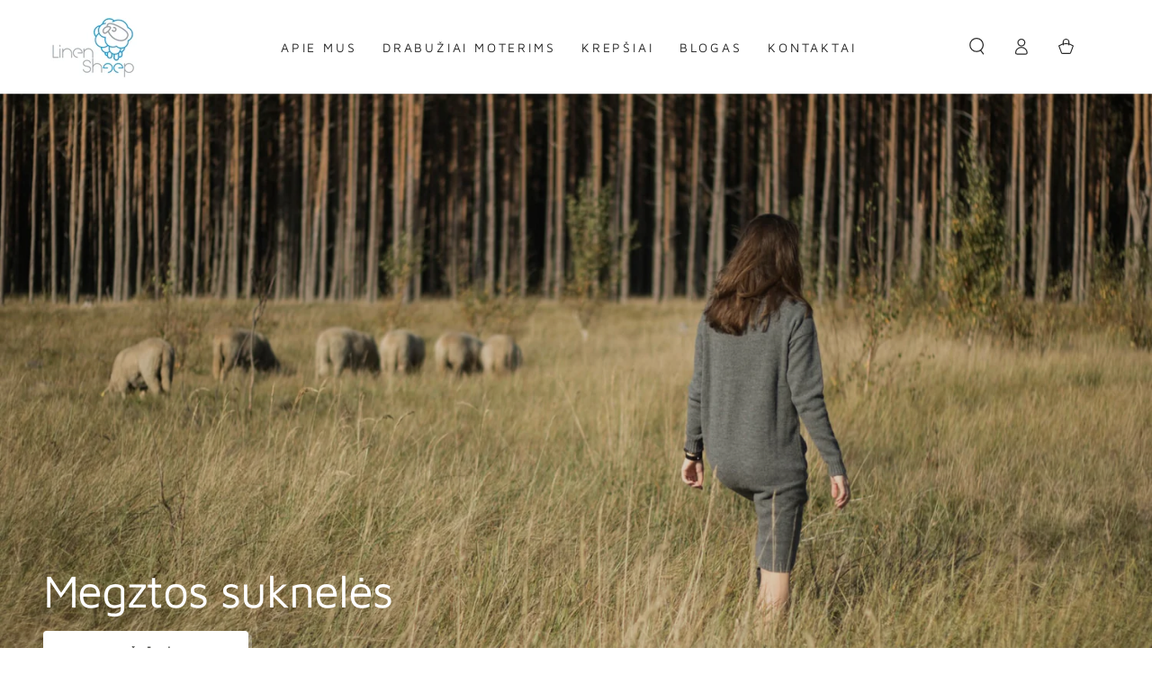

--- FILE ---
content_type: text/css
request_url: https://linensheep.lt/cdn/shop/t/2/assets/section-map.css?v=119994850622472767721695057229
body_size: -293
content:
.banner--map{background-color:transparent}.banner__map{z-index:5;position:absolute;top:0;left:0;width:100%;height:100%;overflow:hidden}.banner--map .banner__subheading.h3{font-size:calc(var(--font-heading-scale) * 1.5rem)}.banner--map .banner__subheading.h4{font-size:calc(var(--font-heading-scale) * 1.2rem)}.banner--map .banner__subheading.h5{font-size:calc(var(--font-heading-scale) * 1rem)}.banner--map .banner__subheading+.banner__text{margin-top:1rem}.banner--map .banner__subheading+.banner__text+.banner__subheading{border-bottom:.1rem solid rgba(var(--color-foreground),.2);padding-bottom:.4rem}.banner--map .banner__text table{box-shadow:none;width:100%;font-size:unset;color:rgb(var(--color-foreground))}.banner--map .banner__text table td{border:none;padding:0;text-align:start}.banner--map .banner__text table td:last-child{text-align:end}.banner--map .banner__box:after{content:"";z-index:-1;position:absolute;top:0;left:0;width:100%;height:100%;background:var(--gradient-background);background-color:rgb(var(--color-background));opacity:var(--color-background-opacity)}@media screen and (min-width: 750px){.banner--map .banner__box{max-width:35rem;padding:2rem 3rem 3rem;box-shadow:0 4rem 8rem rgba(var(--color-foreground),.1)}.banner--map .banner__box .button{width:100%}}@media screen and (max-width: 749px){.banner.banner--map.banner-mobile--image_first{flex-direction:column-reverse}.banner.banner--map.banner-mobile--image_first .banner__content{position:relative;width:100%;padding:0}.page-width--full-width .banner.banner--map.banner-mobile--image_first .banner__content{padding:0 1.5rem}.banner.banner--map.banner-mobile--image_first .banner__box{padding:3rem 0}}
/*# sourceMappingURL=/cdn/shop/t/2/assets/section-map.css.map?v=119994850622472767721695057229 */


--- FILE ---
content_type: application/javascript
request_url: https://static.mailerlite.com/data/a/1166/1166514/universal_z1j7q1v6i8.js?shop=linensheep-lt.myshopify.com
body_size: 67
content:

(function(m,a,i,l,e,r){ m['MailerLiteObject']=e;function f(){
var c={ a:arguments,q:[]};var r=this.push(c);return "number"!=typeof r?r:f.bind(c.q);}
f.q=f.q||[];m[e]=m[e]||f.bind(f.q);m[e].q=m[e].q||f.q;r=a.createElement(i);
var _=a.getElementsByTagName(i)[0];r.async=1;r.src=l+'?'+(~~(new Date().getTime()/10000000));
_.parentNode.insertBefore(r,_);})(window, document, 'script', 'https://static.mailerlite.com/js/universal.js', 'ml');
var ml_account = ml('accounts', '1166514', 'z1j7q1v6i8');